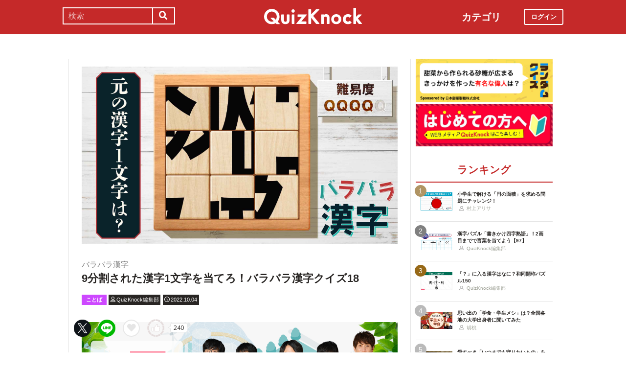

--- FILE ---
content_type: text/html; charset=utf-8
request_url: https://web.quizknock.com/barabara-kanji-18
body_size: 9435
content:
<!DOCTYPE html><html><head><meta charset="utf-8">
<title>9分割された漢字1文字を当てろ！バラバラ漢字クイズ18</title>
<meta name="description" content="漢字を使ったパズル「バラバラ漢字」！　漢字1文字を9つのパーツに分解し、さらに位置を入れ替えました。元の漢字は一体なんでしょう？　頭を柔らかくして、お考えください！">
<meta name="keywords" content="quizknock,クイズノック,クイズ,トリビア,メディア,バイラル,sns,baton,気になる,知的">
<link rel="canonical" href="https://web.quizknock.com/barabara-kanji-18">
<meta property="og:title" content="9分割された漢字1文字を当てろ！バラバラ漢字クイズ18">
<meta property="og:description" content="漢字を使ったパズル「バラバラ漢字」！　漢字1文字を9つのパーツに分解し、さらに位置を入れ替えました。元の漢字は一体なんでしょう？　頭を柔らかくして、お考えください！">
<meta property="og:type" content="article">
<meta property="og:url" content="https://web.quizknock.com/barabara-kanji-18">
<meta property="og:image" content="https://quizknock.com/wp-content/uploads/2022/09/barabarakanji_18_サムネイル.jpg">
<meta property="og:locale" content="ja_JP">
<meta name="twitter:card" content="summary_large_image"><link href="/assets/favicon.png" rel="shortcut icon" /><meta charset="UTF-8" /><meta name="csrf-param" content="authenticity_token" />
<meta name="csrf-token" content="/UXusx/Hc6FCveZZMElkn50eGEEWCK7FB693xAWD5IxPAnypfol4hwiapcWvvdBjB0gGmSk1GKB0sv6WatKNNQ==" /><meta content="width=device-width, initial-scale=1, maximum-scale=1" name="viewport" /><script src="https://ajax.googleapis.com/ajax/libs/jquery/1.11.0/jquery.min.js"></script><script src="https://cdnjs.cloudflare.com/ajax/libs/jquery-migrate/1.2.1/jquery-migrate.min.js"></script><script src="https://cdn.jsdelivr.net/npm/vue@2.6.11"></script><link crossorigin="anonymous" href="https://use.fontawesome.com/releases/v5.8.1/css/all.css" integrity="sha384-50oBUHEmvpQ+1lW4y57PTFmhCaXp0ML5d60M1M7uH2+nqUivzIebhndOJK28anvf" rel="stylesheet" /><link rel="stylesheet" href="/assets/application-60320e1c00e7c0200d7ac899f9a6d66aedf9742c8283dfa9f4470f7ddbf7dd47.css" media="all" data-turbolinks-track="reload" /><script src="/assets/application-14c339a1565085aabcfccd99096938eecbbd76a70c0eca1d2fa31f93423a90a6.js" data-turbolinks-track="reload"></script><script async="" src="https://www.googletagmanager.com/gtag/js?id=UA-84072310-1"></script><script>window.dataLayer = window.dataLayer || []
function gtag(){ dataLayer.push(arguments) }
gtag('js', new Date())
gtag('config', 'UA-84072310-1', {'optimize_id': 'GTM-TXNWNZV'})</script><script>function gtag_ad_event(event, position, url, id){
    param = {'ad_position': position, 'ad_url': url, 'ad_id': id}
    gtag('event', event, param)
    gtag('event', `${event}_${id}_${position}`, param)
}
function gtag_link_event(event, url, id){
    gtag('event', event, {'link_url': url, 'link_id': id})
}</script></head><body class="qk_wallpaper" data-action="show" data-controller="articles"><div class="header_size_box" id="header"></div><div class="main_top"><a href="https://apps.apple.com/app/apple-store/id1475094074?pt=117895237&amp;ct=web_header&amp;mt=8" id="header_iosapp_link"><div class="header_iosapp_container"><img class="appicon" src="/assets/iosapp.png" /><div class="text"><p class="name">QuizKnock</p><p class="body">アプリで記事をもっと見やすく</p></div><div class="download"><p>インストールする</p></div></div><script>if(navigator.userAgent.includes("iPhone") || navigator.userAgent.includes("iPad")) {
  $("#header_iosapp_link").show();
}</script></a><noscript><p class="err_msg_box">現在JavaScriptの設定が無効になっています。<br>
すべての機能を利用するにはJavaScriptの設定を有効にしてください。</p></noscript></div><div class="header--bar"><div class="header--bar__category"><h3>カテゴリ</h3><ul><li><a href="/category/puzzle"><span class="icon"><img src="/assets/idea.svg" /></span><p>謎解き</p></a></li><li><a href="/category/column"><span class="icon"><img src="/assets/book.svg" /></span><p>コラム</p></a></li><li><a href="/category/common-sense"><span class="icon"><img src="/assets/chest.svg" /></span><p>常識</p></a></li><li><a href="/category/science"><span class="icon"><img src="/assets/calculator.svg" /></span><p>理系</p></a></li><li><a href="/category/special"><span class="icon"><img src="/assets/favorites.svg" /></span><p>スペシャル</p></a></li><li><a href="/category/life"><span class="icon"><img src="/assets/pulse.svg" /></span><p>ライフ</p></a></li><li><a href="/category/words"><span class="icon"><img src="/assets/font-size.svg" /></span><p>ことば</p></a></li><li><a href="/category/culture"><span class="icon"><img src="/assets/profile_red.svg" /></span><p>カルチャー</p></a></li><li><a href="/category/social"><span class="icon"><img src="/assets/sociology.svg" /></span><p>社会</p></a></li><li><a href="/category/sports"><span class="icon"><img src="/assets/football.svg" /></span><p>スポーツ</p></a></li><li><a href="/category/morning"><span class="icon"><img src="/assets/newspaper.svg" /></span><p>時事ニュース</p></a></li><li><a href="/category/feature"><span class="icon"><img src="/assets/web_icon.svg" /></span><p>特集</p></a></li></ul></div><form class="search_form_pc" action="/search" accept-charset="UTF-8" method="get"><input name="utf8" type="hidden" value="&#x2713;" autocomplete="off" /><div class="search_box"><input type="text" name="keyword" id="keyword" value="" placeholder="検索" class="search_input" /><button class="submit" id="submit" type="submit" value=""><i class="fas fa-search"></i></button></div></form><div class="header--bar__logo"><a href="/"><img src="/assets/logo.svg" /></a></div><div class="header--bar__login"><a data-method="get" href="/users/sign_in"><span>ログイン</span></a></div></div><div class="wrapper"><div class="header"><div class="header--search"><i class="fas fa-search header--search__toggle"></i><div class="header--search__overlay"></div><div class="header--search__inner"><div class="wrap"><form class="search_form" action="/search" accept-charset="UTF-8" method="get"><input name="utf8" type="hidden" value="&#x2713;" autocomplete="off" /><div class="search_box"><input type="text" name="keyword" id="keyword" value="" placeholder="検索" class="search_input" /><button class="submit" id="submit" type="submit" value=""><i class="fas fa-search"></i></button></div></form><div class="header--search__tags qk_wallpaper"><h3 class="headline_nav">キーワード</h3><div class="tags"><a onClick="gtag(&#39;event&#39;, &#39;popular_keyword_click&#39;, {&#39;event_category&#39;: &#39;header&#39;, &#39;event_label&#39;: &#39;quizknock-chat&#39;});" href="/tag/QuizKnock%E9%9B%91%E8%AB%87%E4%B8%AD"><p>#QuizKnock雑談中</p></a><a onClick="gtag(&#39;event&#39;, &#39;popular_keyword_click&#39;, {&#39;event_category&#39;: &#39;header&#39;, &#39;event_label&#39;: &#39;syougakusei-math&#39;});" href="/tag/%E3%81%B2%E3%82%89%E3%82%81%E3%81%91%EF%BC%81%E7%AE%97%E6%95%B0%E3%83%8E%E3%83%BC%E3%83%88"><p>#ひらめけ！算数ノート</p></a><a onClick="gtag(&#39;event&#39;, &#39;popular_keyword_click&#39;, {&#39;event_category&#39;: &#39;header&#39;, &#39;event_label&#39;: &#39;puzzle&#39;});" href="/tag/puzzle"><p>#ウィークリー謎解き</p></a><a onClick="gtag(&#39;event&#39;, &#39;popular_keyword_click&#39;, {&#39;event_category&#39;: &#39;header&#39;, &#39;event_label&#39;: &#39;kyo-no-puzzle&#39;});" href="/kyo-no-puzzle"><p>#今日のパズル</p></a><a onClick="gtag(&#39;event&#39;, &#39;popular_keyword_click&#39;, {&#39;event_category&#39;: &#39;header&#39;, &#39;event_label&#39;: &#39;izawa-playlist&#39;});" href="/tag/%E4%BC%8A%E6%B2%A2%E6%8B%93%E5%8F%B8%E3%81%AE%E4%BD%8E%E5%80%8D%E9%80%9F%E3%83%97%E3%83%AC%E3%82%A4%E3%83%AA%E3%82%B9%E3%83%88"><p>#伊沢拓司の低倍速プレイリスト</p></a><a onClick="gtag(&#39;event&#39;, &#39;popular_keyword_click&#39;, {&#39;event_category&#39;: &#39;header&#39;, &#39;event_label&#39;: &#39;takamatsud-nantoka&#39;});" href="/tag/%E5%8F%8E%E9%8C%B2%E3%81%BE%E3%81%A7%E3%81%AB%E3%81%AA%E3%82%93%E3%81%A8%E3%81%8B%E3%81%97%E3%81%BE%E3%81%99%EF%BC%81"><p>#収録までになんとかします！</p></a></div></div></div></div></div><div class="header--menu"><div class="header--menu__toggle"><span></span><span></span><span></span></div><div class="header--menu__overlay"></div><div class="header--menu__inner"><div class="wrap"><div class="header--menu__tab qk_wallpaper"><h3 class="headline_nav">カテゴリ</h3><ul><li><a href="/category/puzzle"><span class="icon"><img src="/assets/idea.svg" /></span><p>謎解き</p></a></li><li><a href="/category/column"><span class="icon"><img src="/assets/book.svg" /></span><p>コラム</p></a></li><li><a href="/category/common-sense"><span class="icon"><img src="/assets/chest.svg" /></span><p>常識</p></a></li><li><a href="/category/science"><span class="icon"><img src="/assets/calculator.svg" /></span><p>理系</p></a></li><li><a href="/category/special"><span class="icon"><img src="/assets/favorites.svg" /></span><p>スペシャル</p></a></li><li><a href="/category/life"><span class="icon"><img src="/assets/pulse.svg" /></span><p>ライフ</p></a></li><li><a href="/category/words"><span class="icon"><img src="/assets/font-size.svg" /></span><p>ことば</p></a></li><li><a href="/category/culture"><span class="icon"><img src="/assets/profile_red.svg" /></span><p>カルチャー</p></a></li><li><a href="/category/social"><span class="icon"><img src="/assets/sociology.svg" /></span><p>社会</p></a></li><li><a href="/category/sports"><span class="icon"><img src="/assets/football.svg" /></span><p>スポーツ</p></a></li><li><a href="/category/morning"><span class="icon"><img src="/assets/newspaper.svg" /></span><p>時事ニュース</p></a></li><li><a href="/category/feature"><span class="icon"><img src="/assets/web_icon.svg" /></span><p>特集</p></a></li></ul></div><div class="header--menu__series qk_wallpaper"><h3 class="headline_nav">連載企画</h3><div class="series"><a href="/tag/QuizKnock%E9%9B%91%E8%AB%87%E4%B8%AD"><p>QuizKnock雑談中</p></a><a href="/tag/%E3%81%B2%E3%82%89%E3%82%81%E3%81%91%EF%BC%81%E7%AE%97%E6%95%B0%E3%83%8E%E3%83%BC%E3%83%88"><p>ひらめけ！算数ノート</p></a><a href="/tag/puzzle"><p>ウィークリー謎解き</p></a><a href="/kyo-no-puzzle"><p>今日のパズル</p></a><a href="/tag/%E4%BC%8A%E6%B2%A2%E6%8B%93%E5%8F%B8%E3%81%AE%E4%BD%8E%E5%80%8D%E9%80%9F%E3%83%97%E3%83%AC%E3%82%A4%E3%83%AA%E3%82%B9%E3%83%88"><p>伊沢拓司の低倍速プレイリスト</p></a><a href="/tag/%E5%8F%8E%E9%8C%B2%E3%81%BE%E3%81%A7%E3%81%AB%E3%81%AA%E3%82%93%E3%81%A8%E3%81%8B%E3%81%97%E3%81%BE%E3%81%99%EF%BC%81"><p>高松Dの「収録までになんとかします！」</p></a><a href="/partners"><p>応援企業クイズ</p></a></div></div><div class="banners"><h3 class="headline_nav">連載企画</h3><div class="series"><a href="/tag/QuizKnock%E9%9B%91%E8%AB%87%E4%B8%AD"><img src="/assets/zatsudan.png" /></a><a href="/tag/%E3%81%B2%E3%82%89%E3%82%81%E3%81%91%EF%BC%81%E7%AE%97%E6%95%B0%E3%83%8E%E3%83%BC%E3%83%88"><img src="/assets/web_hirameke_8.png" /></a><a href="/tag/puzzle"><img src="/assets/weekly.png" /></a><a href="/kyo-no-puzzle"><img src="/assets/puzzle_banner.png" /></a><a href="/tag/%E4%BC%8A%E6%B2%A2%E6%8B%93%E5%8F%B8%E3%81%AE%E4%BD%8E%E5%80%8D%E9%80%9F%E3%83%97%E3%83%AC%E3%82%A4%E3%83%AA%E3%82%B9%E3%83%88"><img src="/assets/playlist.jpg" /></a><a href="/tag/%E5%8F%8E%E9%8C%B2%E3%81%BE%E3%81%A7%E3%81%AB%E3%81%AA%E3%82%93%E3%81%A8%E3%81%8B%E3%81%97%E3%81%BE%E3%81%99%EF%BC%81"><img src="/assets/shuroku.jpg" /></a><a href="/partners"><img src="/assets/ichiran.png" /></a></div></div><div class="links qk_wallpaper"><p><i class="fas fa-user-graduate fa-fw"></i><a href="/writers">ライター紹介</a></p><p><i class="far fa-newspaper fa-fw"></i><a href="/archives">記事アーカイブ</a></p><p><i class="fas fa-envelope fa-fw"></i><a href="https://portal.quizknock.com/contact">広告 / お問い合わせ</a></p></div><div class="about"><div class="banner"><a onClick="gtag(&#39;event&#39;, &#39;banner_click&#39;, {&#39;event_category&#39;: &#39;common&#39;, &#39;event_label&#39;: &#39;first&#39;})" href="/about"><img src="/assets/web_banner_first.jpg" /></a></div></div></div></div></div></div><div class="main"><div class="left-column"><div article_name="barabara-kanji-18" article_title="9分割された漢字1文字を当てろ！バラバラ漢字クイズ18" id="user_data" user_signed_in="false"></div><div id="page_data" question_group_id="5705"></div><div class="qk_wallpaper"><div class="articles_show" id="vue-article"><div class="thumbnail"><img src="https://quizknock.com/wp-content/uploads/2022/09/barabarakanji_18_サムネイル.jpg" /></div><div class="article_info"><span class="subtitle">バラバラ漢字</span><h1 class="post_title" itemprop="headline" rel="bookmark">9分割された漢字1文字を当てろ！バラバラ漢字クイズ18</h1><p><a href="/category/words"><span class="category meta category-words">ことば</span></a><span class="writer_name meta"><a href="/author/qk"><i class="far fa-user info_icon"></i><span class="label">QuizKnock編集部</span></a></span><span class="post_date meta"><i class="far fa-clock info_icon"></i><span class="label">2022.10.04</span></span></p></div><div class="ad_below_article_title"><a target="_blank" onClick="gtag_ad_event(&#39;ad_click&#39;, &#39;below_article&#39;, &#39;https://zero-emission-school.jp/?utm_source=qkweb&amp;utm_medium=display&amp;utm_campaign=2504zeroemi_qkwebtitle&#39;, &#39;JERA202510-2&#39;);" href="https://zero-emission-school.jp/?utm_source=qkweb&amp;utm_medium=display&amp;utm_campaign=2504zeroemi_qkwebtitle"><img style="width: 100%" src="https://prod-files-secure.s3.us-west-2.amazonaws.com/bd69c84d-5783-4369-861b-b2e0c5db7de1/182a2566-8520-48bb-a169-1853d9be4681/Jera_Banner_3-1_ver1-06.png?X-Amz-Algorithm=AWS4-HMAC-SHA256&amp;X-Amz-Content-Sha256=UNSIGNED-PAYLOAD&amp;X-Amz-Credential=ASIAZI2LB466Y3AYWM34%2F20260114%2Fus-west-2%2Fs3%2Faws4_request&amp;X-Amz-Date=20260114T134338Z&amp;X-Amz-Expires=3600&amp;X-Amz-Security-Token=IQoJb3JpZ2luX2VjEFYaCXVzLXdlc3QtMiJHMEUCICOtbunNLYJy%2Bf89dk7qBhbdX1oR%2F9t1wMJm3BW5eS7VAiEAj%2BkL4KDB9RzElu0a5JdssUX%2B7BoybIOjLDIWM87mEB0q%2FwMIHhAAGgw2Mzc0MjMxODM4MDUiDPVNdo6Mbw6sv2B2XSrcA48JU2xxRBiuCrpUcSeQrDDcUG6ZYtZ1Lk6cA069d5qE7EV8qu16cZHyOgadsOsLJZirgAUUefGNpS1k0VN2CrOs3tHy9%2BOVMIWgjxSDcnFnFsK%2BGHUUTvWFo8g6VCRrok%2B4idDXyvJyzwSFkwitbr3569uiDfpESiSABaXGKjFGBy71vvvvglmTLK34xWZEvWj87UDm9T6OmxkW0GjfrRGYKU%2FHRmRNc4%2BCkGMyRVEJ2FOHLJo%2BmdrqijV8b5JuRblNaOwBVrwfbCERTEqC7Ca%2FpzlseZxtIOIQUXfP4M%2Fu7NQJr8G15wWLVlGMpYOxMo5Yi8cUkKMDSNoQulWpzBAFoBsbEDshnAb%2FwhXdGbgLKW8%2FVVXEfO3XJ5x1jG%2FTt9zKsC9UsiCyZWVmYG1Ti0LSy1f%2FvR7xQoZAhcVTUTOxvymrIVZfSAqs8GNUKykWApm8NiR1p9QGJm%2BsZjHgokfEAybyRqbbZp3Ygqp8i3VjuUPedrGlZ%2Fj0dAz%2FhuUuNicWKzsrdYJmhSt%2BgpUVNZl8YHhci7aOjZcyqT7zsZLQDHrwrG5jVKONUXteOQ%2FKfmD7cs2LbJ%2BAELMus6btLn3gIIFKRH2%2FOiyI1%2BnNIijwq22yUre2WZ38OnU3MIywnssGOqUBEXBpjwsMI4HL1m1Ku3h88Y1l3YfQeDC2FQlz565AZ76OxneDTQUPIs0QzKTPK%2FqzzRFr98gidX3Qvbp%2BCQ0AeEPeGXK3inBL2RpJZLMmDqzM3xo14LbDvV%2F0%2FXQZvey0wUWjiaKGyR79DlJ3FEYa82q2x6O9Z6%2F7023VAn3PSXabdBsiRcvdoTnhXq%2FfrOWRUGn05vVSoWOGlfzntIFeh8SAtf8u&amp;X-Amz-Signature=802371182ad2f7e597f4df72321599d1103000fafa1f0f9afba1f43fb244e4cc&amp;X-Amz-SignedHeaders=host&amp;x-amz-checksum-mode=ENABLED&amp;x-id=GetObject" /><div class="ad_annotation"><div class="pr">PR</div>株式会社JERA</div></a></div><script>gtag_ad_event('ad_view', 'below_article', 'https://zero-emission-school.jp/?utm_source=qkweb&amp;utm_medium=display&amp;utm_campaign=2504zeroemi_qkwebtitle', 'JERA202510-2')</script><article-logger article_id="113541" class="vue-entrypoint"></article-logger><article class="article_content"><!DOCTYPE html PUBLIC "-//W3C//DTD HTML 4.0 Transitional//EN" "http://www.w3.org/TR/REC-html40/loose.dtd">
<html><body>
<p>こんにちは、QuizKnock編集部です。</p>
<p>漢字を9分割し、場所を入れ替えた画像から元の漢字を推測するパズル「<strong>バラバラ漢字</strong>」のお時間です。</p>
<p>まずは例題をご覧ください。</p>
<p><a href="https://quizknock.com/wp-content/uploads/2022/05/barabarakannji1_Q.jpg"><img class="alignnone size-large wp-image-100972" src="https://quizknock.com/wp-content/uploads/2022/05/barabarakannji1_Q-1024x576.jpg" alt="" width="728" height="410"></a></p>
<p>ある漢字1文字を<strong>9分割し、回転させずに位置だけを入れ替えました</strong>。入れ替えた後の画像から、元の漢字は何かをお答えください。</p>
<p>ちなみに例題の正解は、「<strong>飛</strong>」となります。</p>
<p><a href="https://quizknock.com/wp-content/uploads/2022/05/barabarakannji1_A.jpg"><img class="alignnone size-large wp-image-100973" src="https://quizknock.com/wp-content/uploads/2022/05/barabarakannji1_A-1024x576.jpg" alt="" width="728" height="410"></a></p>
<p>それでは本番です。頭を柔らかくして、お考えください。</p>
<p></p>
<div class="vue-entrypoint"><wp-viralquiz-text id="5705" share_url="" is_signed_in=""></wp-viralquiz-text></div>
<p><strong>次ページ：<a href="?page=2">【ヒント】2つのパーツの正しい位置を明かします。ヒントありで考えたい方はこちらへ</a></strong></p>
<p>すぐに答えを知りたい人は<strong><a href="?page=3">こちら</a></strong>へどうぞ。</p>
</body></html>
</article><vue-like-article class="vue-entrypoint" is_final_page="false" post_name="barabara-kanji-18" total_likes_count="240"></vue-like-article><div class="article_content_pagination"><span class="pagination current_page">1</span><a class="pagination other_page" href="/barabara-kanji-18?page=2">2</a><a class="pagination other_page" href="/barabara-kanji-18?page=3">3</a></div><div class="affiliate_note">Amazonのアソシエイトとして、当サイトは適格販売により収入を得ています。</div><div class="bottom_banner"><div class="banner_image"><a target="_blank" onClick="gtag_link_event(&#39;link_click&#39;, &#39;https://quizknock-schole.com/?utm_source=qk_web&amp;utm_medium=banner&amp;utm_id=random_banner&#39;, &#39;schole&#39;)" href="https://quizknock-schole.com/?utm_source=qk_web&amp;utm_medium=banner&amp;utm_id=random_banner"><img src="/assets/schole_banner.png" /></a></div><script>gtag_link_event('link_view', 'https://quizknock-schole.com/?utm_source=qk_web&amp;utm_medium=banner&amp;utm_id=random_banner', 'schole')</script><div class="banner_image"><a target="_blank" onClick="gtag_link_event(&#39;link_click&#39;, &#39;https://what.quizknock.com/&#39;, &#39;what&#39;)" href="https://what.quizknock.com/"><img src="/assets/WHAT_webbanner_2.jpg" /></a></div><script>gtag_link_event('link_view', 'https://what.quizknock.com/', 'what')</script></div><div class="title"><h3 class="headline_sub">関連記事</h3></div><div class="related_content"><a href="/hiragana-crossword-90"><div class="related_img"><img src="https://web.quizknock.com/wp-content/uploads/2025/12/hiraganacrossword_90_thum.jpg" /></div><div class="related_info">ことばのパズル「ひらがなクロスワード」！空欄に入る文字は？【90】</div></a><a href="/kakikake-yojijukugo-91"><div class="related_img"><img src="https://web.quizknock.com/wp-content/uploads/2025/10/kakikake_91_thum.jpg" /></div><div class="related_info">漢字パズル「書きかけ四字熟語」！2画目までで言葉を当てよう【91】</div></a><a href="/kyotsu-word-50"><div class="related_img"><img src="https://web.quizknock.com/wp-content/uploads/2025/10/kyo-tsu-word_50_thum改.jpg" /></div><div class="related_info">「〇〇〇ソング」「シングル〇〇〇」←共通する3文字は？共通ワードクイズ【50】</div></a><a href="/wadou-kaichin-143"><div class="related_img"><img src="https://web.quizknock.com/wp-content/uploads/2025/11/wadou-kanji-143S.jpg" /></div><div class="related_info">「？」に入る漢字はなに？和同開珎パズル143</div></a><a href="/daily-jun24-22"><div class="related_img"><img src="https://quizknock.com/wp-content/uploads/2022/06/asaK_20220624.jpg" /></div><div class="related_info">あの人気アイスの「おもちゃ」登場！4種のゲームで遊べる【朝Knock】</div></a><a href="/animal-english-2"><div class="related_img"><img src="https://quizknock.com/wp-content/uploads/2020/08/200818動物英単語.jpg" /></div><div class="related_info">【かんたん】リスは英語で何という？動物園でかっこよく披露しよう</div></a><a href="/gattai-kanji-57"><div class="related_img"><img src="https://web.quizknock.com/wp-content/uploads/2023/12/gattaikannji_57_q.jpg" /></div><div class="related_info">漢字のパズル「合体漢字」！「ノ一トヌ土土子小目其攵」でできる三字熟語は？</div></a><a href="/kojiseigo-episode"><div class="related_img"><img src="https://quizknock.com/wp-content/uploads/2022/08/thumb-2.jpg" /></div><div class="related_info">写真でよくわかる？！故事成語の誕生エピソードクイズ【乾&amp;志賀編】</div></a></div><div class="articles_show--bottom-tags"><a href="/category/words"><span class="category term category-words"><i class="far fa-folder icon"></i><span>ことば</span></span></a><a href="/tag/%E3%83%90%E3%83%A9%E3%83%90%E3%83%A9%E6%BC%A2%E5%AD%97"><span class="tag term"><span class="sharp">#</span><span>バラバラ漢字</span></span></a><a href="/tag/%E4%BB%8A%E6%97%A5%E3%81%AE%E3%83%91%E3%82%BA%E3%83%AB"><span class="tag term"><span class="sharp">#</span><span>今日のパズル</span></span></a></div><div class="share_buttons_in_article"><div class="title"><h3 class="headline_sub">この記事をSNSでシェア</h3></div><vue-share-buttons article_name="barabara-kanji-18" class="vue-entrypoint" fr="article" share_text="9分割された漢字1文字を当てろ！バラバラ漢字クイズ18"></vue-share-buttons></div><div class="title"><h3 class="headline_sub">この記事を書いた人</h3></div><div class="writer_info single"><img class="icon" src="https://quizknock.com/wp-content/uploads/2022/09/avatar_user_2_1664256506.jpeg" /><p class="nickname">QuizKnock編集部</p><p class="description">身の回りの気になることをクイズでお伝えいたします。</p><p class="to_author"><a href="/author/qk">QuizKnock編集部の記事一覧へ</a></p></div><vue-track-share-button article_name="barabara-kanji-18" class="vue-entrypoint" fr="article" share_text="9分割された漢字1文字を当てろ！バラバラ漢字クイズ18"></vue-track-share-button><vue-bookmark-article class="vue-entrypoint" is_bookmarked="false"></vue-bookmark-article></div></div><script>document.querySelectorAll('.vue-entrypoint').forEach(function(el) { new Vue ({el: el}) })
const user_signed_in = $('#user_data').attr('user_signed_in')
const article_title = $('#user_data').attr('article_title')
const article_name = $('#user_data').attr('article_name')
const question_group_id = $('#page_data').attr('question_group_id')</script></div><div class="right-column"><div class="partner-banner"><div class="banner"><a href="/partner-nippontensaiseitou"><img src="/partner_banner/banner-tensai-3.jpg" /></a></div></div><div class="events"><div class="banner"></div></div><div class="about"><div class="banner"><a onClick="gtag(&#39;event&#39;, &#39;banner_click&#39;, {&#39;event_category&#39;: &#39;common&#39;, &#39;event_label&#39;: &#39;first&#39;})" href="/about"><img src="/assets/web_banner_first.jpg" /></a></div></div><div class="rank"><div class="maintitle"><div class="rankbutton mainheadline selected"><h2>ランキング</h2></div></div><div class="articles"><a onClick="gtag(&#39;event&#39;, &#39;click&#39;, {&#39;event_category&#39;: &#39;ranking&#39;, &#39;event_label&#39;: &#39;syougakusei-math-180&#39;, &#39;value&#39;: 1});" href="/syougakusei-math-180"><div class="content"><div class="thumbnail"><p class="number rank1">1</p><img src="https://web.quizknock.com/wp-content/uploads/2025/12/sansu_180_thum.jpeg" /></div><div class="content_right"><div class="post_title">小学生で解ける「円の面積」を求める問題にチャレンジ！</div><div class="writer"><img class="icon" src="/assets/profile.svg" /><p>村上アリサ</p></div></div></div></a><a onClick="gtag(&#39;event&#39;, &#39;click&#39;, {&#39;event_category&#39;: &#39;ranking&#39;, &#39;event_label&#39;: &#39;kakikake-yojijukugo-97&#39;, &#39;value&#39;: 2});" href="/kakikake-yojijukugo-97"><div class="content"><div class="thumbnail"><p class="number rank2">2</p><img src="https://web.quizknock.com/wp-content/uploads/2026/01/kakikake_97_thum.jpg" /></div><div class="content_right"><div class="post_title">漢字パズル「書きかけ四字熟語」！2画目までで言葉を当てよう【97】</div><div class="writer"><img class="icon" src="/assets/profile.svg" /><p>QuizKnock編集部</p></div></div></div></a><a onClick="gtag(&#39;event&#39;, &#39;click&#39;, {&#39;event_category&#39;: &#39;ranking&#39;, &#39;event_label&#39;: &#39;wadou-kaichin-150&#39;, &#39;value&#39;: 3});" href="/wadou-kaichin-150"><div class="content"><div class="thumbnail"><p class="number rank3">3</p><img src="https://web.quizknock.com/wp-content/uploads/2026/01/wadou-kaichin-150.jpg" /></div><div class="content_right"><div class="post_title">「？」に入る漢字はなに？和同開珎パズル150</div><div class="writer"><img class="icon" src="/assets/profile.svg" /><p>QuizKnock編集部</p></div></div></div></a><a onClick="gtag(&#39;event&#39;, &#39;click&#39;, {&#39;event_category&#39;: &#39;ranking&#39;, &#39;event_label&#39;: &#39;gakusei_meshi&#39;, &#39;value&#39;: 4});" href="/gakusei_meshi"><div class="content"><div class="thumbnail"><p class="number rank4">4</p><img src="https://web.quizknock.com/wp-content/uploads/2026/01/gakusyokuthumb.jpg" /></div><div class="content_right"><div class="post_title">思い出の「学食・学生メシ」は？全国各地の大学出身者に聞いてみた</div><div class="writer"><img class="icon" src="/assets/profile.svg" /><p>胡桃</p></div></div></div></a><a onClick="gtag(&#39;event&#39;, &#39;click&#39;, {&#39;event_category&#39;: &#39;ranking&#39;, &#39;event_label&#39;: &#39;clj-entaku-kaigi2&#39;, &#39;value&#39;: 5});" href="/clj-entaku-kaigi2"><div class="content"><div class="thumbnail"><p class="number rank5">5</p><img src="https://web.quizknock.com/wp-content/uploads/2025/12/webthm_entakukaigi_03.jpg" /></div><div class="content_right"><div class="post_title">愛すべき「いつまでも守りたいもの」を語り尽くせ【円卓会議、再び】</div><div class="writer"><img class="icon" src="/assets/profile.svg" /><p>QuizKnock編集部</p></div></div></div></a></div></div><div class="header--menu__tab qk_wallpaper"><h3 class="headline_nav">カテゴリ</h3><ul><li><a href="/category/puzzle"><span class="icon"><img src="/assets/idea.svg" /></span><p>謎解き</p></a></li><li><a href="/category/column"><span class="icon"><img src="/assets/book.svg" /></span><p>コラム</p></a></li><li><a href="/category/common-sense"><span class="icon"><img src="/assets/chest.svg" /></span><p>常識</p></a></li><li><a href="/category/science"><span class="icon"><img src="/assets/calculator.svg" /></span><p>理系</p></a></li><li><a href="/category/special"><span class="icon"><img src="/assets/favorites.svg" /></span><p>スペシャル</p></a></li><li><a href="/category/life"><span class="icon"><img src="/assets/pulse.svg" /></span><p>ライフ</p></a></li><li><a href="/category/words"><span class="icon"><img src="/assets/font-size.svg" /></span><p>ことば</p></a></li><li><a href="/category/culture"><span class="icon"><img src="/assets/profile_red.svg" /></span><p>カルチャー</p></a></li><li><a href="/category/social"><span class="icon"><img src="/assets/sociology.svg" /></span><p>社会</p></a></li><li><a href="/category/sports"><span class="icon"><img src="/assets/football.svg" /></span><p>スポーツ</p></a></li><li><a href="/category/morning"><span class="icon"><img src="/assets/newspaper.svg" /></span><p>時事ニュース</p></a></li><li><a href="/category/feature"><span class="icon"><img src="/assets/web_icon.svg" /></span><p>特集</p></a></li></ul></div><div class="header--menu__series qk_wallpaper"><h3 class="headline_nav">連載企画</h3><div class="series"><a href="/tag/QuizKnock%E9%9B%91%E8%AB%87%E4%B8%AD"><p>QuizKnock雑談中</p></a><a href="/tag/%E3%81%B2%E3%82%89%E3%82%81%E3%81%91%EF%BC%81%E7%AE%97%E6%95%B0%E3%83%8E%E3%83%BC%E3%83%88"><p>ひらめけ！算数ノート</p></a><a href="/tag/puzzle"><p>ウィークリー謎解き</p></a><a href="/kyo-no-puzzle"><p>今日のパズル</p></a><a href="/tag/%E4%BC%8A%E6%B2%A2%E6%8B%93%E5%8F%B8%E3%81%AE%E4%BD%8E%E5%80%8D%E9%80%9F%E3%83%97%E3%83%AC%E3%82%A4%E3%83%AA%E3%82%B9%E3%83%88"><p>伊沢拓司の低倍速プレイリスト</p></a><a href="/tag/%E5%8F%8E%E9%8C%B2%E3%81%BE%E3%81%A7%E3%81%AB%E3%81%AA%E3%82%93%E3%81%A8%E3%81%8B%E3%81%97%E3%81%BE%E3%81%99%EF%BC%81"><p>高松Dの「収録までになんとかします！」</p></a><a href="/partners"><p>応援企業クイズ</p></a></div></div><div class="banners"><h3 class="headline_nav">連載企画</h3><div class="series"><a href="/tag/QuizKnock%E9%9B%91%E8%AB%87%E4%B8%AD"><img src="/assets/zatsudan.png" /></a><a href="/tag/%E3%81%B2%E3%82%89%E3%82%81%E3%81%91%EF%BC%81%E7%AE%97%E6%95%B0%E3%83%8E%E3%83%BC%E3%83%88"><img src="/assets/web_hirameke_8.png" /></a><a href="/tag/puzzle"><img src="/assets/weekly.png" /></a><a href="/kyo-no-puzzle"><img src="/assets/puzzle_banner.png" /></a><a href="/tag/%E4%BC%8A%E6%B2%A2%E6%8B%93%E5%8F%B8%E3%81%AE%E4%BD%8E%E5%80%8D%E9%80%9F%E3%83%97%E3%83%AC%E3%82%A4%E3%83%AA%E3%82%B9%E3%83%88"><img src="/assets/playlist.jpg" /></a><a href="/tag/%E5%8F%8E%E9%8C%B2%E3%81%BE%E3%81%A7%E3%81%AB%E3%81%AA%E3%82%93%E3%81%A8%E3%81%8B%E3%81%97%E3%81%BE%E3%81%99%EF%BC%81"><img src="/assets/shuroku.jpg" /></a><a href="/partners"><img src="/assets/ichiran.png" /></a></div></div><div class="links qk_wallpaper"><p><i class="fas fa-user-graduate fa-fw"></i><a href="/writers">ライター紹介</a></p><p><i class="far fa-newspaper fa-fw"></i><a href="/archives">記事アーカイブ</a></p><p><i class="fas fa-envelope fa-fw"></i><a href="https://portal.quizknock.com/contact">広告 / お問い合わせ</a></p></div></div></div></div><div class="footer"><p class="snstitle">Follow Me</p><div class="sns"><a class="twitter" onClick="gtag(&#39;event&#39;, &#39;follow_me_click&#39;, {&#39;event_category&#39;: &#39;footer&#39;, &#39;event_label&#39;: &#39;twitter&#39;});" href="https://twitter.com/QuizKnock_Web"><img src="/assets/twitter_X_white.png" /></a><a class="youtube" onClick="gtag(&#39;event&#39;, &#39;follow_me_click&#39;, {&#39;event_category&#39;: &#39;footer&#39;, &#39;event_label&#39;: &#39;youtube&#39;});" href="https://www.youtube.com/channel/UCQ_MqAw18jFTlBB-f8BP7dw/featured"><img src="/assets/youtube.png" /></a><a onClick="gtag(&#39;event&#39;, &#39;follow_me_click&#39;, {&#39;event_category&#39;: &#39;footer&#39;, &#39;event_label&#39;: &#39;line&#39;});" href="https://lin.ee/7dKHRE7"><img src="/assets/line.png" /></a></div><a class="toppage" href="#header"><p><i class="fas fa-chevron-circle-up"></i><span>ページトップへ</span></p></a><div class="links"><p><a href="/terms_of_service">利用規約</a></p><p><a href="/baton-privacy">個人情報保護方針</a></p><p><a href="/privacy-policy">プライバシーポリシー</a></p><p><a href="/disclaimer">免責事項</a></p><p><a href="/writers">ライター紹介</a></p><p><a href="https://portal.quizknock.com/contact">お問い合わせ</a></p></div><img class="logo" src="/assets/logo.svg" /><p class="copyright">© baton inc.</p></div></body></html><script>$('.header_size_box').height( $('.header--bar').outerHeight() )</script>